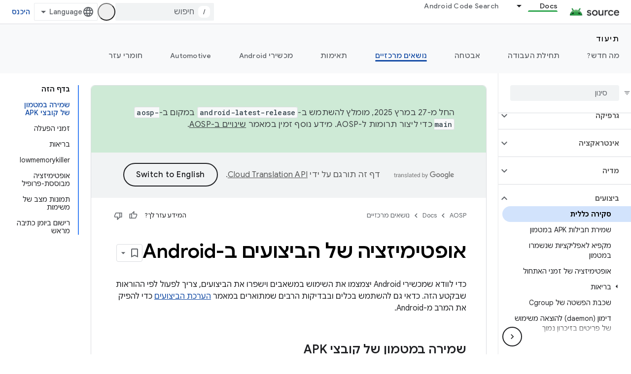

--- FILE ---
content_type: text/javascript
request_url: https://www.gstatic.com/devrel-devsite/prod/v210625d4186b230b6e4f2892d2ebde056c890c9488f9b443a741ca79ae70171d/js/devsite_devsite_snackbar_module__he.js
body_size: -854
content:
(function(_ds){var window=this;var Jza=function(){return(0,_ds.P)('<div class="devsite-snackbar-snack" type="loading" role="alert"><div class="devsite-snackbar-inner"><div class="devsite-snackbar-message">\u05d8\u05e2\u05d9\u05e0\u05d4</div><div class="devsite-snackbar-action"><devsite-spinner single-color="#ffffff"></devsite-spinner></div></div></div>')},Kza=function(){return(0,_ds.P)('<div class="devsite-snackbar-snack" type="signin-state-changed" role="alert"><div class="devsite-snackbar-inner"><div class="devsite-snackbar-message">\u05de\u05e6\u05d1 \u05d4\u05db\u05e0\u05d9\u05e1\u05d4 \u05dc\u05d7\u05e9\u05d1\u05d5\u05df \u05d4\u05e9\u05ea\u05e0\u05d4.</div><button class="devsite-snackbar-action devsite-snackbar-action--reload">\u05d8\u05e2\u05d9\u05e0\u05d4 \u05de\u05d7\u05d3\u05e9</button><button class="devsite-snackbar-action devsite-snackbar-action--dismiss">\u05d0\u05d9\u05e9\u05d5\u05e8</button></div></div>')},
Lza=function(){return(0,_ds.P)('<div class="devsite-snackbar-snack" type="refresh" role="alert"><div class="devsite-snackbar-inner"><div class="devsite-snackbar-message">\u05d2\u05e8\u05e1\u05d4 \u05d7\u05d3\u05e9\u05d4 \u05d6\u05de\u05d9\u05e0\u05d4</div><button class="devsite-snackbar-action">\u05e8\u05e2\u05e0\u05d5\u05df</button></div></div>')},Mza=function(){return(0,_ds.P)('<div class="devsite-snackbar-snack" type="error" role="alert"><div class="devsite-snackbar-inner"><div class="devsite-snackbar-message">\u05de\u05e9\u05d4\u05d5 \u05d4\u05e9\u05ea\u05d1\u05e9. \u05e8\u05d5\u05e6\u05d4 \u05dc\u05e0\u05e1\u05d5\u05ea \u05e9\u05d5\u05d1?</div><button class="devsite-snackbar-action">\u05e0\u05d9\u05e1\u05d9\u05d5\u05df \u05d7\u05d5\u05d6\u05e8</button></div></div>')},
Nza=function(){return(0,_ds.P)('<div class="devsite-snackbar-snack" type="copied-to-clipboard" role="alert"><div class="devsite-snackbar-inner"><div class="devsite-snackbar-message">\u05d4\u05d5\u05e2\u05ea\u05e7 \u05dc\u05dc\u05d5\u05d7</div></div></div>')},Oza=function(){return(0,_ds.P)('<div class="devsite-snackbar-snack" type="support-attachment-error" role="alert"><div class="devsite-snackbar-inner"><div class="devsite-snackbar-message">\u05e1\u05d5\u05d2 \u05d4\u05e7\u05d5\u05d1\u05e5 \u05dc\u05d0 \u05e0\u05ea\u05de\u05da.</div><button class="devsite-snackbar-action">\u05d0\u05d9\u05e9\u05d5\u05e8</button></div></div>')},
Pza=function(a){const b=a.message,c=a.link,d=a.AA;a='<div class="devsite-snackbar-snack" type="'+_ds.S(a.sC)+'" role="alert"><div class="devsite-snackbar-inner"><div class="devsite-snackbar-message">'+_ds.Q(b)+'</div><button class="devsite-snackbar-action">';a=a+'\u05dc\u05d0, \u05ea\u05d5\u05d3\u05d4</button><a href="'+(_ds.S(_ds.LC(c))+'" class="devsite-snackbar-link button" target="_blank">');a=d?a+_ds.Q(d):a+"\u05d0\u05d9\u05e9\u05d5\u05e8";return(0,_ds.P)(a+"</a></div></div>")},Qza=function(a){const b=
a.linkText,c=a.link,d=a.Dq,e=a.showClose;a='<div class="devsite-snackbar-snack" type="custom" role="alert"><div class="devsite-snackbar-inner"><div class="devsite-snackbar-message">'+_ds.Q(a.message)+"</div>";e&&(a+='<button class="devsite-snackbar-action">\u05d0\u05d9\u05e9\u05d5\u05e8</button>');a+=(c&&b?'<a href="'+_ds.S(_ds.LC(c))+'"'+(d?' target="_blank"':"")+' class="devsite-snackbar-link button">'+_ds.Q(b)+"</a>":"")+"</div></div>";return(0,_ds.P)(a)};var k8=function(a,b,c=null,d=!1){b&&(_ds.ip(b,_ds.En,()=>{_ds.mn(b);a.j=null;if(c)i8(a,c,d);else{const e=a.m.length?a.m.shift():null;e!==null&&j8(a,e)}}),b.removeAttribute("show"))},l8=function(a,b,c=!1){a.appendChild(b);requestAnimationFrame(()=>{i8(a,b,c)})},m8=function(a){k8(a,a.querySelector('*[type^="support-attachment-error"]'))},n8=function(a){k8(a,a.querySelector('*[type^="signin-state-changed"]'))},j8=function(a,b){switch(b){case "loading":a.showLoading();break;case "refresh":Rza(a);break;
case "error":Sza(a);break;case "copied-to-clipboard":var c=_ds.jt(Nza);l8(a,c,!0);break;case "support-attachment-error":Tza(a);break;case "signin-state-changed":Uza(a)}if(b==null?0:b.startsWith("notification-")){c=a.getAttribute(`${b}-message`);const d=a.getAttribute(`${b}-link`),e=a.getAttribute(`${b}-link-txt`);o8(a,b,c||"",d||"",e||"",a.hasAttribute(`${b}-store-key`))}},Rza=function(a){const b=_ds.jt(Lza);_ds.Sh(b.querySelector(".devsite-snackbar-action"),"click",()=>{_ds.rg().location.reload()});
l8(a,b)},Sza=function(a){const b=_ds.jt(Mza);_ds.Sh(b.querySelector(".devsite-snackbar-action"),"click",()=>{_ds.rg().location.reload()});l8(a,b)},Tza=function(a){const b=_ds.jt(Oza);l8(a,b);_ds.ip(b.querySelector(".devsite-snackbar-action"),"click",()=>{m8(a)})},Uza=function(a){n8(a);const b=_ds.jt(Kza);l8(a,b,!1);_ds.Sh(b.querySelector(".devsite-snackbar-action--reload"),"click",async()=>{await (await _ds.u()).reload();n8(a)});_ds.Sh(b.querySelector(".devsite-snackbar-action--dismiss"),"click",
async()=>{await (await _ds.u()).reload();n8(a)})},i8=function(a,b,c=!1){clearTimeout(a.ea);a.j?k8(a,a.j,b,c):(a.j=b,requestAnimationFrame(()=>{b.setAttribute("show","")}),c&&(a.ea=setTimeout(()=>{a.removeAttribute("type");k8(a,b)},5E3)))},o8=async function(a,b,c,d,e,f){if(c&&d){const g=await (await _ds.u()).getStorage().get("devsite-snackbar",d);if(!f||!g){b=_ds.jt(Pza,{sC:b,message:c,link:d,AA:e});l8(a,b);const h=new _ds.C(b);h.listen(b,"click",async k=>{k.stopPropagation();if(k.target.classList.contains("devsite-snackbar-link")||
k.target.classList.contains("devsite-snackbar-action"))await (await _ds.u()).getStorage().set("devsite-snackbar",d,"1"),a.o(),_ds.D(h)})}}},p8=class extends _ds.zm{static get observedAttributes(){return["type"]}constructor(){super();this.m=[];this.ea=-1;this.j=null;this.eventHandler=new _ds.C(this)}connectedCallback(){this.eventHandler.listen(document.body,"devsite-show-custom-snackbar-msg",this.oa);this.eventHandler.listen(document.body,"devsite-show-notification-snackbar-msg",this.qa);this.eventHandler.listen(document.body,
"devsite-hide-notification-snackbar-msg",this.o)}disconnectedCallback(){_ds.D(this.eventHandler)}oa(a){this.setAttribute("type","custom");var b;if(a=(b=a.getBrowserEvent())==null?void 0:b.detail){b=!!a.showClose;var c=!0;a.href&&(c=(new URL(a.href)).origin!==document.location.origin);var d=_ds.jt(Qza,{message:a.msg,linkText:a.linkText,link:a.href,Dq:c,showClose:b});b&&_ds.ip(d.querySelector(".devsite-snackbar-action"),"click",()=>{k8(this,d)});l8(this,d,!b)}}attributeChangedCallback(a,b,c){if(a===
"type"){switch(b){case "loading":this.hideLoading();break;case "refresh":k8(this,this.querySelector('*[type^="refresh"]'));break;case "error":k8(this,this.querySelector('*[type^="error"]'));break;case "copied-to-clipboard":k8(this,this.querySelector('*[type^="copied-to-clipboard"]'));break;case "support-attachment-error":m8(this);break;case "signin-state-changed":n8(this);break;case "custom":k8(this,this.querySelector('*[type^="custom"]'))}b!=null&&b.startsWith("notification-")&&this.o();if(c){let d;
if((d=c)==null?0:d.includes(",")){let e;this.m=(e=c)==null?void 0:e.split(",");c=`${this.m.shift()}`}j8(this,c)}}}showLoading(){if(!this.querySelector('*[type^="loading"]')){var a=_ds.jt(Jza);l8(this,a)}}hideLoading(){k8(this,this.querySelector('*[type^="loading"]'))}qa(a){let b;(a=(b=a.getBrowserEvent())==null?void 0:b.detail)&&o8(this,"notification-custom",a.msg,a.href||"",a.linkText||"",!0)}o(){k8(this,this.querySelector('*[type^="notification"]'))}};p8.prototype.attributeChangedCallback=p8.prototype.attributeChangedCallback;
p8.prototype.disconnectedCallback=p8.prototype.disconnectedCallback;p8.prototype.connectedCallback=p8.prototype.connectedCallback;try{customElements.define("devsite-snackbar",p8)}catch(a){console.warn("Unrecognized DevSite custom element - DevsiteSnackBar",a)};})(_ds_www);


--- FILE ---
content_type: text/javascript
request_url: https://www.gstatic.com/devrel-devsite/prod/v210625d4186b230b6e4f2892d2ebde056c890c9488f9b443a741ca79ae70171d/js/devsite_devsite_analytics_module__he.js
body_size: -866
content:
(function(_ds){var window=this;try{window.customElements.define("devsite-analytics",_ds.UT)}catch(a){console.warn("Unrecognized DevSite custom element - DevsiteAnalytics",a)};})(_ds_www);


--- FILE ---
content_type: text/javascript
request_url: https://www.gstatic.com/devrel-devsite/prod/v210625d4186b230b6e4f2892d2ebde056c890c9488f9b443a741ca79ae70171d/js/devsite_devsite_heading_link_module__he.js
body_size: -854
content:
(function(_ds){var window=this;var hta=function(a){return(0,_ds.P)('<span class="devsite-heading" role="heading" aria-level="'+_ds.S(a.level)+'"></span>')},ita=function(a){const b=a.id;a=a.label;return(0,_ds.P)('<button type="button" class="devsite-heading-link button-flat material-icons" aria-label="'+_ds.S(a)+'" data-title="'+_ds.S(a)+'" data-id="'+_ds.S(b)+'"></button>')};var e4=async function(a){a.m=Array.from(document.querySelectorAll("h1.add-link[id],h2:not(.no-link)[id],h3:not(.no-link)[id],h4:not(.no-link)[id],h5:not(.no-link)[id],h6:not(.no-link)[id]"));const b=await _ds.u();for(const c of a.m)try{b.registerIntersectionForElement(c,()=>{if(!c.querySelector(".devsite-heading-link")&&(c.classList.contains("add-link")||!(document.body.getAttribute("layout")==="full"||_ds.Bn(c,"devsite-dialog",null,3)||_ds.Bn(c,"devsite-selector",null,6)||_ds.Bn(c,"table",null,4)))){var d=
c.textContent||c.dataset.text;if(d&&c.id){const e="\u05d4\u05e2\u05ea\u05e7\u05ea \u05d4\u05e7\u05d9\u05e9\u05d5\u05e8 \u05e9\u05de\u05e4\u05e0\u05d4 \u05dc\u05e7\u05d8\u05e2 \u05d4\u05d6\u05d4: "+d,f=_ds.jt(hta,{level:c.tagName[1]});for(const g of Array.from(c.childNodes))f.append(g);c.append(f);d=_ds.jt(ita,{id:c.id,label:d?e:"\u05d4\u05e2\u05ea\u05e7\u05d4 \u05e9\u05dc \u05d4\u05e7\u05d9\u05e9\u05d5\u05e8 \u05dc\u05e7\u05d8\u05e2 \u05d4\u05d6\u05d4"});c.appendChild(d);c.setAttribute("role","presentation")}}b.unregisterIntersectionForElement(c)})}catch(d){}},
kta=function(a){a.eventHandler.listen(document.body,"devsite-page-changed",()=>{e4(a)});a.eventHandler.listen(document,"click",b=>{b=b.target;if(b.classList.contains("devsite-heading-link")){var c=_ds.Bn(b,"devsite-expandable",null,3),d=c?c.id:b.dataset.id;d&&(c=_ds.B(),c.hash=d,d=document.createElement("div"),d.innerText=c.href,_ds.Iy(a,[d]),jta(a,b))}})},jta=async function(a,b){if(a.j){const c=b.getAttribute("aria-label");b.setAttribute("aria-label","\u05e7\u05d9\u05e9\u05d5\u05e8 \u05dc\u05e7\u05d8\u05e2 \u05d6\u05d4 \u05d4\u05d5\u05e2\u05ea\u05e7 \u05dc\u05dc\u05d5\u05d7");
_ds.aq(a.eventHandler,a.j,_ds.En,()=>{_ds.aq(a.eventHandler,a.j,_ds.En,()=>{b.setAttribute("aria-label",c)})})}},lta=class extends _ds.zm{constructor(){super();this.eventHandler=new _ds.C;this.j=null;this.m=[]}async connectedCallback(){await e4(this);kta(this);this.j=document.querySelector("devsite-snackbar")}async disconnectedCallback(){const a=await _ds.u();for(const b of this.m)a.unregisterIntersectionForElement(b);_ds.D(this.eventHandler)}};try{customElements.define("devsite-heading-link",lta)}catch(a){console.warn("Unrecognized DevSite custom element - DevsiteHeadingLink",a)};})(_ds_www);


--- FILE ---
content_type: text/javascript
request_url: https://www.gstatic.com/devrel-devsite/prod/v210625d4186b230b6e4f2892d2ebde056c890c9488f9b443a741ca79ae70171d/js/devsite_devsite_fast_track_profile_creator_module__he.js
body_size: -853
content:
(function(_ds){var window=this;try{customElements.define("devsite-fast-track-profile-creator",_ds.gV)}catch(a){console.warn("Unrecognized DevSite custom element - DevsiteFastTrackProfileCreator",a)};})(_ds_www);


--- FILE ---
content_type: text/javascript
request_url: https://www.gstatic.com/devrel-devsite/prod/v210625d4186b230b6e4f2892d2ebde056c890c9488f9b443a741ca79ae70171d/js/devsite_devsite_user_module__he.js
body_size: -853
content:
(function(_ds){var window=this;try{customElements.define(_ds.gR(),_ds.qR)}catch(a){console.warn("Unrecognized DevSite custom element - DevsiteUser",a)};})(_ds_www);


--- FILE ---
content_type: text/javascript
request_url: https://www.gstatic.com/devrel-devsite/prod/v210625d4186b230b6e4f2892d2ebde056c890c9488f9b443a741ca79ae70171d/js/devsite_devsite_badge_awarded_module__he.js
body_size: -853
content:
(function(_ds){var window=this;try{customElements.define("devsite-badge-awarded",_ds.rha)}catch(a){console.warn("Unrecognized DevSite custom element - DevsiteBadgeAwarded",a)};})(_ds_www);


--- FILE ---
content_type: text/javascript
request_url: https://www.gstatic.com/devrel-devsite/prod/v210625d4186b230b6e4f2892d2ebde056c890c9488f9b443a741ca79ae70171d/js/devsite_devsite_callout_notification_module__he.js
body_size: -853
content:
(function(_ds){var window=this;try{customElements.define("devsite-callout-notification",_ds.BQ)}catch(a){console.warn("Unrecognized DevSite custom element - DevsiteCalloutNotification",a)};})(_ds_www);
